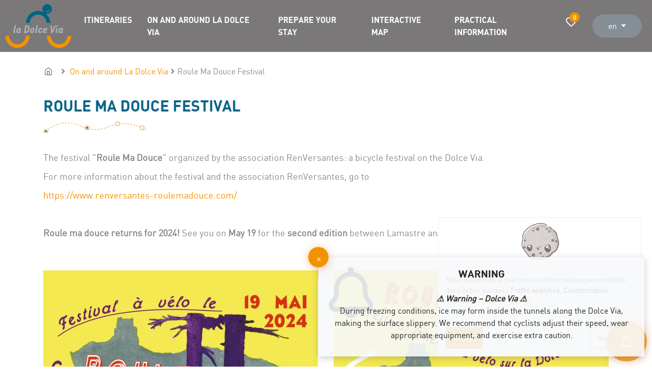

--- FILE ---
content_type: text/html; charset=utf-8
request_url: https://www.dolce-via.com/en/on-and-around-la-dolce/roule-ma-douce-festival/
body_size: 7005
content:









<!DOCTYPE html>
<html lang="fr">
    <head>
        
        <!-- Google Tag Manager -->
        <script type="opt-in" data-type="application/javascript" data-name="GoogleAnalytics">(function (w, d, s, l, i) {
            w[l] = w[l] || []; w[l].push({
                'gtm.start':
                new Date().getTime(), event: 'gtm.js'
            }); var f = d.getElementsByTagName(s)[0],
                j = d.createElement(s), dl = l != 'dataLayer' ? '&l=' + l : ''; j.async = true; j.src =
                'https://www.googletagmanager.com/gtm.js?id=' + i + dl; f.parentNode.insertBefore(j, f);
            })(window, document, 'script', 'dataLayer', 'GTM-KXGZXXZ');</script>
        <!-- End Google Tag Manager -->
        
        
            <meta name="viewport" content="width=device-width, initial-scale=1, shrink-to-fit=no">
            <meta http-equiv="Content-Type" content="text/html; charset=utf-8" />

            <title>Roule Ma Douce Festival</title>
            <meta name="description" content="Roule ma douce : an itinerant bicycle festival on the Dolce Via, between Le Cheylard and Saint-Agrève." />
            <meta name="keywords" content=""/>
            <meta http-equiv="Default-Style" content="default">

            <link rel="apple-touch-icon" sizes="180x180" href="/apple-touch-icon.png">
<link rel="icon" type="image/png" sizes="32x32" href="/favicon-32x32.png">
<link rel="icon" type="image/png" sizes="16x16" href="/favicon-16x16.png">
<link rel="manifest" href="/site.webmanifest">
<link rel="mask-icon" href="/safari-pinned-tab.svg" color="#5bbad5">
<meta name="msapplication-TileColor" content="#00aba9">
<meta name="msapplication-TileImage" content="/mstile-144x144.png">
<meta name="theme-color" content="#ffffff">

            
        

        


        
            <link href="https://static.dolce-via.com/css/theme.min.css" rel="stylesheet" type="text/css" />
        

        
        

    </head>
    <body id="id_content" class="None" data-controller="" data-action="">
        
        <!-- Google Tag Manager (noscript) -->
        <noscript><iframe src="https://www.googletagmanager.com/ns.html?id=GTM-KXGZXXZ" height="0" width="0"
                style="display:none;visibility:hidden"></iframe></noscript>
        <!-- End Google Tag Manager (noscript) -->
        
        <div id="wrap">
            

            
                




<header class="main-header fixed-top">

    <nav class="navbar navbar-expand-lg navbar-dark">
        
        <a class="navbar-brand logo" href="/">
            <img src="https://static.dolce-via.com/img/logo_dolce_via.svg" alt="Dolce Via">
        </a>
        
        <button class="navbar-toggler" type="button" data-toggle="collapse" data-target="#navbarSupportedContent" aria-controls="navbarSupportedContent" aria-expanded="false" aria-label="Toggle navigation">
          <span class="navbar-toggler-icon"></span>
        </button>

        <div class="collapse navbar-collapse navbar-light" id="navbarSupportedContent">
            <ul class="navbar-nav mr-auto">
                







    <li class="nav-item ">
        <a
            class="nav-link"
            data-hover="Itineraries"
            href="/en/itineraries/"
            
        >
            Itineraries
        </a>
        
            <ul>
                







    <li class="nav-item ">
        <a
            class="nav-link"
            data-hover="1/ La Voulte-sur-Rhône - Les Ollières-sur-Eyrieux"
            href="/en/itineraries/1-la-voulte-sur-rhone-les-ollieres-sur-eyrieux/"
            
        >
            1/ La Voulte-sur-Rhône - Les Ollières-sur-Eyrieux
        </a>
        
    </li>

    <li class="nav-item ">
        <a
            class="nav-link"
            data-hover="2/ Les Ollières-sur-Eyrieux - Pont de Chervil"
            href="/en/itineraries/2-les-ollieres-sur-eyrieux-pont-de-chervil/"
            
        >
            2/ Les Ollières-sur-Eyrieux - Pont de Chervil
        </a>
        
    </li>

    <li class="nav-item ">
        <a
            class="nav-link"
            data-hover="3/ Pont-de-Chervil / Le Cheylard"
            href="/en/itineraries/3-pont-de-chervil-le-cheylard/"
            
        >
            3/ Pont-de-Chervil / Le Cheylard
        </a>
        
    </li>

    <li class="nav-item ">
        <a
            class="nav-link"
            data-hover="4/ Le Cheylard - Saint-Martin-de-Valamas"
            href="/en/itineraries/4-le-cheylard-saint-martin-de-valamas/"
            
        >
            4/ Le Cheylard - Saint-Martin-de-Valamas
        </a>
        
    </li>

    <li class="nav-item ">
        <a
            class="nav-link"
            data-hover="5/ Saint-Martin-de-Valamas – Saint Agrève"
            href="/en/itineraries/5-saint-martin-de-valamas-saint-agreve/"
            
        >
            5/ Saint-Martin-de-Valamas – Saint Agrève
        </a>
        
    </li>

    <li class="nav-item ">
        <a
            class="nav-link"
            data-hover="6/ Le Cheylard - Les Nonières"
            href="/en/itineraries/6-le-cheylard-les-nonieres/"
            
        >
            6/ Le Cheylard - Les Nonières
        </a>
        
    </li>

    <li class="nav-item ">
        <a
            class="nav-link"
            data-hover="7/ Les Nonières - Lamastre"
            href="/en/itineraries/7-les-nonieres-lamastre/"
            
        >
            7/ Les Nonières - Lamastre
        </a>
        
    </li>


            </ul>
        
    </li>

    <li class="nav-item ">
        <a
            class="nav-link"
            data-hover="On and around La Dolce Via "
            href="/en/on-and-around-la-dolce/"
            
        >
            On and around La Dolce Via 
        </a>
        
            <ul>
                







    <li class="nav-item ">
        <a
            class="nav-link"
            data-hover="Sports &amp; Recreation"
            href="/en/on-and-around-la-dolce/sports-recreation/"
            
        >
            Sports &amp; Recreation
        </a>
        
    </li>

    <li class="nav-item ">
        <a
            class="nav-link"
            data-hover="Heritage &amp; Culture"
            href="/en/on-and-around-la-dolce/heritage-culture/"
            
        >
            Heritage &amp; Culture
        </a>
        
    </li>

    <li class="nav-item ">
        <a
            class="nav-link"
            data-hover="Local produce"
            href="/en/on-and-around-la-dolce/local-produce/"
            
        >
            Local produce
        </a>
        
    </li>

    <li class="nav-item ">
        <a
            class="nav-link"
            data-hover="handicraft"
            href="/en/on-and-around-la-dolce/handicraft/"
            
        >
            handicraft
        </a>
        
    </li>

    <li class="nav-item ">
        <a
            class="nav-link"
            data-hover="Géocaching"
            href="/en/on-and-around-la-dolce/geocahing/"
            
        >
            Géocaching
        </a>
        
    </li>

    <li class="nav-item ">
        <a
            class="nav-link"
            data-hover="Diary"
            href="/en/on-and-around-la-dolce/diary/"
            
        >
            Diary
        </a>
        
    </li>

    <li class="nav-item ">
        <a
            class="nav-link"
            data-hover="Villages with outstanding character"
            href="/en/on-and-around-la-dolce/villages-outstanding-character/"
            
        >
            Villages with outstanding character
        </a>
        
    </li>

    <li class="nav-item ">
        <a
            class="nav-link"
            data-hover="History of La Dolce Via"
            href="/en/on-and-around-la-dolce/history-la-dolce/"
            
        >
            History of La Dolce Via
        </a>
        
    </li>


            </ul>
        
    </li>

    <li class="nav-item ">
        <a
            class="nav-link"
            data-hover="Prepare your stay "
            href="/en/prepare-your-stay/"
            
        >
            Prepare your stay 
        </a>
        
            <ul>
                







    <li class="nav-item ">
        <a
            class="nav-link"
            data-hover="Where to sleep "
            href="/en/prepare-your-stay/where-sleep/"
            
        >
            Where to sleep 
        </a>
        
    </li>

    <li class="nav-item ">
        <a
            class="nav-link"
            data-hover="Where to eat "
            href="/en/prepare-your-stay/where-eat/"
            
        >
            Where to eat 
        </a>
        
    </li>

    <li class="nav-item ">
        <a
            class="nav-link"
            data-hover="Bike hire"
            href="/en/prepare-your-stay/bike-hire/"
            
        >
            Bike hire
        </a>
        
    </li>

    <li class="nav-item ">
        <a
            class="nav-link"
            data-hover="Holidays ideas "
            href="/en/prepare-your-stay/holidays-ideas/"
            
        >
            Holidays ideas 
        </a>
        
    </li>

    <li class="nav-item ">
        <a
            class="nav-link"
            data-hover="Turnkey holidays"
            href="/en/prepare-your-stay/turnkey-holidays/"
            
        >
            Turnkey holidays
        </a>
        
    </li>

    <li class="nav-item ">
        <a
            class="nav-link"
            data-hover="Family Outings"
            href="/en/prepare-your-stay/family-outings/"
            
        >
            Family Outings
        </a>
        
    </li>

    <li class="nav-item ">
        <a
            class="nav-link"
            data-hover="Travelling safely"
            href="/en/prepare-your-stay/travelling-safely/"
            
        >
            Travelling safely
        </a>
        
    </li>


            </ul>
        
    </li>

    <li class="nav-item ">
        <a
            class="nav-link"
            data-hover="Interactive map"
            href="https://carte.dolce-via.com/"
            target="_blank"
        >
            Interactive map
        </a>
        
    </li>

    <li class="nav-item ">
        <a
            class="nav-link"
            data-hover="Practical information"
            href="/en/practical-information/"
            
        >
            Practical information
        </a>
        
            <ul>
                







    <li class="nav-item ">
        <a
            class="nav-link"
            data-hover="How to get here ?"
            href="/en/practical-information/how-get-here/"
            
        >
            How to get here ?
        </a>
        
    </li>

    <li class="nav-item ">
        <a
            class="nav-link"
            data-hover="Transports"
            href="/en/practical-information/transports/"
            
        >
            Transports
        </a>
        
    </li>

    <li class="nav-item ">
        <a
            class="nav-link"
            data-hover="Bike Shops and Repair Services"
            href="/en/practical-information/bike-shops-and-repair-services/"
            
        >
            Bike Shops and Repair Services
        </a>
        
    </li>

    <li class="nav-item ">
        <a
            class="nav-link"
            data-hover="Recharge your electric bike"
            href="/en/practical-information/recharge-your-electric-bike/"
            
        >
            Recharge your electric bike
        </a>
        
    </li>

    <li class="nav-item ">
        <a
            class="nav-link"
            data-hover="Accueil Vélo (Cyclists Welcome)"
            href="/en/practical-information/accueil-velo-cyclists-welcome/"
            
        >
            Accueil Vélo (Cyclists Welcome)
        </a>
        
    </li>

    <li class="nav-item ">
        <a
            class="nav-link"
            data-hover="Brochures &amp; Maps "
            href="/en/practical-information/brochures-maps/"
            
        >
            Brochures &amp; Maps 
        </a>
        
    </li>

    <li class="nav-item ">
        <a
            class="nav-link"
            data-hover="Contact"
            href="/en/practical-information/contact/"
            
        >
            Contact
        </a>
        
    </li>

    <li class="nav-item ">
        <a
            class="nav-link"
            data-hover="FAQ"
            href="/en/practical-information/faq/"
            
        >
            FAQ
        </a>
        
    </li>


            </ul>
        
    </li>


            </ul>
            <ul class="my-2 my-lg-0 list-inline navbar-nav">
                <li class="wishlist list-inline-item nav-item">
                    <a href="/en/wishlist/" id="id_wishlist_button" class="force-tooltip nav-link" data-toggle="tooltip" data-placement="bottom" title="My travel notebook"  data-wishlist-button>
                        <i class="far fa-heart"></i>
                        <span class="global-wishlist-count" data-wishlist-counter>0</span>
                    </a>
                </li>
                <li class="language list-inline-item nav-item">
                    
                        




    <div class="dropdown">
        <button class="btn btn-secondary dropdown-toggle" type="button" id="dropdownMenuButton" data-toggle="dropdown" aria-haspopup="true" aria-expanded="false">
            en
        </button>
        <div class="dropdown-menu" aria-labelledby="dropdownMenuButton">
            
                
                        <a href="/fr/autour-de-la-dolce-via/festival-roule-ma-douce/" class="dropdown-item">
                            <img src="https://static.dolce-via.com/img/flags/fr.png" alt="français flag" width="24" />&nbsp;&nbsp;Français
                        </a>
                
            
                
            
        </div>
    </div>



                    
                </li>
            </ul>
            <ul class="navbar-nav">
                <div id="widget-panier"></div>
            </ul>
        </div>
        </nav>
</header>

            

            
    <div class="cms__intro">
        <div class="container">
            <div class="row">
                
                    <div class="col-12">
                        <ol class="breadcrumb">
                            

    
        <li class="breadcrumb-item">
            <a href="/en/">Home</a>
        </li>
    


    
        <li class="breadcrumb-item">
            <a href="/en/on-and-around-la-dolce/">On and around La Dolce Via </a>
        </li>
    


    
        <li class="breadcrumb-item active">Roule Ma Douce Festival</li>
    

                        </ol>
                    </div>
                
                <div class="col-md-12">
                    
                        <h1 class="h1"  >
                            <span>Roule Ma Douce Festival</span>
                        </h1>
                    

                    
                        <div class="intro__text">
                            <p>The festival "<strong>Roule Ma Douce</strong>" organized by the association RenVersantes: a bicycle festival on the Dolce Via. </p>

<p>For more information about the festival and the association RenVersantes, go to </p>

<p><a href="https://www.renversantes-roulemadouce.com/" target="_blank">https://www.renversantes-roulemadouce.com/</a></p>

<p> </p>

<p><strong>Roule ma douce returns for 2024!</strong> See you on <strong>May 19</strong> for the <strong>second edition</strong> between Lamastre and Saint-Martin-de-Valamas.</p>

                        </div>
                    
                </div>
            </div>
        </div>
    </div>
    <div class="container">
        
    






    <div class="row multicolumn multicolumn-2 ">
        
            

<div class="col-xs-12
            col-sm-6
            col-md-6
            col-lg-6">
    
    
        	




<div class="img-thumbnail-wrapper "><img
                class="img-responsive"
                alt=""
                src="https://media.dolce-via.com/filer_public_thumbnails/filer_public/8d/92/8d921aee-08d5-48bb-a294-09b57668a7f3/affichermd2compresse.jpg__768x1152_q85_subsampling-2.jpg"
                srcset="
                    https://media.dolce-via.com/filer_public_thumbnails/filer_public/8d/92/8d921aee-08d5-48bb-a294-09b57668a7f3/affichermd2compresse.jpg__588x882_q85_subsampling-2.jpg 588w,
                    https://media.dolce-via.com/filer_public_thumbnails/filer_public/8d/92/8d921aee-08d5-48bb-a294-09b57668a7f3/affichermd2compresse.jpg__486x729_q85_subsampling-2.jpg 486w,
                    https://media.dolce-via.com/filer_public_thumbnails/filer_public/8d/92/8d921aee-08d5-48bb-a294-09b57668a7f3/affichermd2compresse.jpg__384x576_q85_subsampling-2.jpg 384w,
                    https://media.dolce-via.com/filer_public_thumbnails/filer_public/8d/92/8d921aee-08d5-48bb-a294-09b57668a7f3/affichermd2compresse.jpg__768x1152_q85_subsampling-2.jpg 768w,
                    https://media.dolce-via.com/filer_public_thumbnails/filer_public/8d/92/8d921aee-08d5-48bb-a294-09b57668a7f3/affichermd2compresse.jpg__480x720_q85_subsampling-2.jpg 480w"
                sizes="
                    (min-width: 1200px) 588px,
                    (min-width: 992px) 486px,
                    (min-width: 768px) 384px,
                    100vw"
                
            /></div>

    
    
</div>

        
            

<div class="col-xs-12
            col-sm-6
            col-md-6
            col-lg-6">
    
    
        	




<div class="img-thumbnail-wrapper "><img
                class="img-responsive"
                alt=""
                src="https://media.dolce-via.com/filer_public_thumbnails/filer_public/1e/5c/1e5c8344-96f5-4d5b-b8a2-2aaf656ea8e4/flyerrmd2-min.jpg__768x1083_q85_subsampling-2.jpg"
                srcset="
                    https://media.dolce-via.com/filer_public_thumbnails/filer_public/1e/5c/1e5c8344-96f5-4d5b-b8a2-2aaf656ea8e4/flyerrmd2-min.jpg__588x829_q85_subsampling-2.jpg 588w,
                    https://media.dolce-via.com/filer_public_thumbnails/filer_public/1e/5c/1e5c8344-96f5-4d5b-b8a2-2aaf656ea8e4/flyerrmd2-min.jpg__486x685_q85_subsampling-2.jpg 486w,
                    https://media.dolce-via.com/filer_public_thumbnails/filer_public/1e/5c/1e5c8344-96f5-4d5b-b8a2-2aaf656ea8e4/flyerrmd2-min.jpg__384x541_q85_subsampling-2.jpg 384w,
                    https://media.dolce-via.com/filer_public_thumbnails/filer_public/1e/5c/1e5c8344-96f5-4d5b-b8a2-2aaf656ea8e4/flyerrmd2-min.jpg__768x1083_q85_subsampling-2.jpg 768w,
                    https://media.dolce-via.com/filer_public_thumbnails/filer_public/1e/5c/1e5c8344-96f5-4d5b-b8a2-2aaf656ea8e4/flyerrmd2-min.jpg__480x677_q85_subsampling-2.jpg 480w"
                sizes="
                    (min-width: 1200px) 588px,
                    (min-width: 992px) 486px,
                    (min-width: 768px) 384px,
                    100vw"
                
            /></div>

    
    
</div>

        
    </div>

<div class="column-spacer column-spacer-md"></div>







    <div class="row multicolumn multicolumn-2 ">
        
            

<div class="col-xs-12
            col-sm-6
            col-md-6
            col-lg-6">
    
    
        	




<div class="img-thumbnail-wrapper "><img
                class="img-responsive"
                alt=""
                src="https://media.dolce-via.com/filer_public_thumbnails/filer_public/c0/4d/c04d2085-a48c-46a2-8cfc-76abf486ae4d/z2022-06-05-roule_ma_douce.jpg__768x1086_q85_subsampling-2.jpg"
                srcset="
                    https://media.dolce-via.com/filer_public_thumbnails/filer_public/c0/4d/c04d2085-a48c-46a2-8cfc-76abf486ae4d/z2022-06-05-roule_ma_douce.jpg__588x832_q85_subsampling-2.jpg 588w,
                    https://media.dolce-via.com/filer_public_thumbnails/filer_public/c0/4d/c04d2085-a48c-46a2-8cfc-76abf486ae4d/z2022-06-05-roule_ma_douce.jpg__486x687_q85_subsampling-2.jpg 486w,
                    https://media.dolce-via.com/filer_public_thumbnails/filer_public/c0/4d/c04d2085-a48c-46a2-8cfc-76abf486ae4d/z2022-06-05-roule_ma_douce.jpg__384x543_q85_subsampling-2.jpg 384w,
                    https://media.dolce-via.com/filer_public_thumbnails/filer_public/c0/4d/c04d2085-a48c-46a2-8cfc-76abf486ae4d/z2022-06-05-roule_ma_douce.jpg__768x1086_q85_subsampling-2.jpg 768w,
                    https://media.dolce-via.com/filer_public_thumbnails/filer_public/c0/4d/c04d2085-a48c-46a2-8cfc-76abf486ae4d/z2022-06-05-roule_ma_douce.jpg__480x679_q85_subsampling-2.jpg 480w"
                sizes="
                    (min-width: 1200px) 588px,
                    (min-width: 992px) 486px,
                    (min-width: 768px) 384px,
                    100vw"
                
            /></div>

    
        	




<div class="img-thumbnail-wrapper "><img
                class="img-responsive"
                alt=""
                src="https://media.dolce-via.com/filer_public_thumbnails/filer_public/20/cf/20cf82bb-2c6a-401b-b580-ab2d9b3c37f8/le_cheylard_1.jpg__768x576_q85_subsampling-2.jpg"
                srcset="
                    https://media.dolce-via.com/filer_public_thumbnails/filer_public/20/cf/20cf82bb-2c6a-401b-b580-ab2d9b3c37f8/le_cheylard_1.jpg__588x441_q85_subsampling-2.jpg 588w,
                    https://media.dolce-via.com/filer_public_thumbnails/filer_public/20/cf/20cf82bb-2c6a-401b-b580-ab2d9b3c37f8/le_cheylard_1.jpg__486x365_q85_subsampling-2.jpg 486w,
                    https://media.dolce-via.com/filer_public_thumbnails/filer_public/20/cf/20cf82bb-2c6a-401b-b580-ab2d9b3c37f8/le_cheylard_1.jpg__384x288_q85_subsampling-2.jpg 384w,
                    https://media.dolce-via.com/filer_public_thumbnails/filer_public/20/cf/20cf82bb-2c6a-401b-b580-ab2d9b3c37f8/le_cheylard_1.jpg__768x576_q85_subsampling-2.jpg 768w,
                    https://media.dolce-via.com/filer_public_thumbnails/filer_public/20/cf/20cf82bb-2c6a-401b-b580-ab2d9b3c37f8/le_cheylard_1.jpg__480x360_q85_subsampling-2.jpg 480w"
                sizes="
                    (min-width: 1200px) 588px,
                    (min-width: 992px) 486px,
                    (min-width: 768px) 384px,
                    100vw"
                
            /></div>

    
    
</div>

        
            

<div class="col-xs-12
            col-sm-6
            col-md-6
            col-lg-6">
    
    
        	<h2>Back to the 1st edition</h2>

<p> </p>

<p><strong>June 5th, 2022,</strong> the association <strong>RenVersantes</strong> proposes its <strong>1st edition</strong> of the <strong>festival Roule ma douce</strong> : a cycling festival on the Dolce Via, between Le Cheylard and Saint-Agrève : 25 km of soft way through the Haute vallée de l'Eyrieux.</p>

<p> </p>

<p>Slow down the pace, savor the soft mobility in a breathtaking landscape,</p>

<p>Let yourself be surprised by the cultural and artistic activities encountered during the trip,</p>

<p>Roule ma douce is an opportunity to (re)discover the heritage and the landscape of the Eyrieux valley</p>

<p>in a festive spirit and respectful of the environment. </p>

<p> </p>





<div class="img-thumbnail-wrapper "><img
                class="img-responsive"
                alt=""
                src="https://media.dolce-via.com/filer_public_thumbnails/filer_public/39/d6/39d669c1-3588-42f7-b88a-7d672ef4e93a/roule_ma_douce_a6_flyer_page-0002.jpg__621x875_q85_subsampling-2.jpg"
                srcset="
                    https://media.dolce-via.com/filer_public_thumbnails/filer_public/39/d6/39d669c1-3588-42f7-b88a-7d672ef4e93a/roule_ma_douce_a6_flyer_page-0002.jpg__588x829_q85_subsampling-2.jpg 588w,
                    https://media.dolce-via.com/filer_public_thumbnails/filer_public/39/d6/39d669c1-3588-42f7-b88a-7d672ef4e93a/roule_ma_douce_a6_flyer_page-0002.jpg__486x685_q85_subsampling-2.jpg 486w,
                    https://media.dolce-via.com/filer_public_thumbnails/filer_public/39/d6/39d669c1-3588-42f7-b88a-7d672ef4e93a/roule_ma_douce_a6_flyer_page-0002.jpg__384x541_q85_subsampling-2.jpg 384w,
                    https://media.dolce-via.com/filer_public_thumbnails/filer_public/39/d6/39d669c1-3588-42f7-b88a-7d672ef4e93a/roule_ma_douce_a6_flyer_page-0002.jpg__621x875_q85_subsampling-2.jpg 768w,
                    https://media.dolce-via.com/filer_public_thumbnails/filer_public/39/d6/39d669c1-3588-42f7-b88a-7d672ef4e93a/roule_ma_douce_a6_flyer_page-0002.jpg__480x676_q85_subsampling-2.jpg 480w"
                sizes="
                    (min-width: 1200px) 588px,
                    (min-width: 992px) 486px,
                    (min-width: 768px) 384px,
                    100vw"
                
            /></div>


<p> </p>

    
    
</div>

        
    </div>


    




<div class="social-share">
    Share this page
    

<div class="social-share-buttons">
    
        <a title="Share on Facebook"
           href="https://www.facebook.com/sharer/sharer.php?u=https%3A//www.dolce-via.com/en/on-and-around-la-dolce/roule-ma-douce-festival/"
           onclick="javascript:window.open(this.href, '', 'menubar=no,toolbar=no,resizable=yes,scrollbars=no,width=600,height=400');return false;"
           rel="nofollow"
           class="social-share-button facebook-share-button">
            <i class="fab fa-facebook"></i>
        </a>
    

    
        
        <a target="_blank"
           title="Share on Twitter"
           href="https://twitter.com/intent/tweet?text=Dolce%20Via%20&amp;url=https%3A//www.dolce-via.com/en/on-and-around-la-dolce/roule-ma-douce-festival/"
           rel="nofollow"
           onclick="javascript:window.open(this.href, '', 'menubar=no,toolbar=no,resizable=yes,scrollbars=yes,width=550,height=420');return false;"
           class="social-share-button twitter-share-button">
            <i class="fab fa-twitter"></i>
        </a>
    

    
        <a target="_blank"
           title="Share on Google+"
           href="https://plus.google.com/share?url=https%3A//www.dolce-via.com/en/on-and-around-la-dolce/roule-ma-douce-festival/&amp;hl=en"
           rel="nofollow"
           onclick="javascript:window.open(this.href, '', 'menubar=no,toolbar=no,resizable=yes,scrollbars=yes,height=600,width=600');return false;"
           class="social-share-button googleplus-share-button">
            <i class="fab fa-google-plus"></i>
        </a>
    

    
        
        <a target="_blank"
           title="Share on LinkedIn"
           href="https://www.linkedin.com/shareArticle?mini=true&amp;url=https%3A//www.dolce-via.com/en/on-and-around-la-dolce/roule-ma-douce-festival/&amp;title=&amp;source=website"
           rel="nofollow"
           onclick="javascript:window.open(this.href, '', 'menubar=no,toolbar=no,resizable=yes,scrollbars=yes,height=320,width=600');return false;"
           class="social-share-button linkedin-share-button">
            <i class="fab fa-linkedin"></i>
        </a>
    

    
        
        <a title="Share by email"
           href="mailto:?subject=Dolce%20Via&amp;body=https%3A//www.dolce-via.com/en/on-and-around-la-dolce/roule-ma-douce-festival/"
           rel="nofollow"
           class="social-share-button email-share-button">
            <i class="fas fa-envelope"></i>
        </a>
    
</div>

</div>


    </div>


            
                


    
        <button type="button" data-alert-button data-target="#alert_popup" class="alert__dolcevia__icon "><i class="far fa-bell"></i></button>

        <div id="alert_popup" tabindex="-1">
            <div class="alert__dolcevia">
                <i class="far fa-bell"></i>
                <button type="button" data-close aria-label="Close">
                    <span aria-hidden="true">&times;</span>
                </button>
                
                
                    <h2 style="text-align: center;">WARNING</h2>

<p style="text-align: center;"><strong><em>⚠️ Warning – Dolce Via ⚠️</em></strong><br>
During freezing conditions, ice may form inside the tunnels along the Dolce Via, making the surface slippery. We recommend that cyclists adjust their speed, wear appropriate equipment, and exercise extra caution.</p>

                
            </div>
        </div>
    


            


            <div id="push"></div>
        </div>

        <div id="footer" class="footer__section">
            
                






<div class="container partnership">

    <div class="row text-center">
        <div class="col-12">
            <img src="https://static.dolce-via.com/img/logo_dolce_via.svg" alt="Dolce via" width="130">
            <div class="column-spacer column-spacer-md"></div>
<h3 style="text-align: center;">Offices de Tourisme partenaires</h3>

        </div>
        <div class="col-12">
            <ul class="list-inline tourist__office">
                <li class="list-inline-item"><a href="https://www.pays-lamastre-tourisme.com/fr/" title="Open Pays de Lamastre tourist office website" target="_blank" rel="nofollow"><i class="iblock lamastre" title="Office de tourisme du Pays de Lamastre"></i></a></li>
                <li class="list-inline-item"><a href="https://www.ardeche-buissonniere.fr/" title="Open Ardèche Buissonière tourist office website" target="_blank" rel="nofollow"><i class="iblock privas" title="Office de tourisme Privas Centre Ardèche − Cœur d'Ardèche"></i></a></li>
                <li class="list-inline-item"><a href="https://www.ardeche-hautes-vallees.fr/" title="Open Val’Eyrieux tourist office website" target="_blank" rel="nofollow"><i class="iblock val" title="Office de Tourisme Ardèche Hautes Vallées"></i></a></li>
            </ul>
        </div>

        






    <div class="row multicolumn multicolumn-2 ">
        
            

<div class="col-xs-12
            col-sm-12
            col-md-12
            col-lg-12">
    
    
        	<p style="text-align: center;">Itinéraire aménagé par les Communautés de communes</p>

<p style="text-align: center;">Val Eyrieux, du Pays de Lamastre et la CAPCA avec le soutien de :</p>

    
    
</div>

        
            

<div class="col-xs-12
            col-sm-12
            col-md-12
            col-lg-12">
    
    
        	




<div class="img-thumbnail-wrapper img-align-center"><img
                class="img-responsive"
                alt=""
                src="https://media.dolce-via.com/filer_public_thumbnails/filer_public/90/39/9039df41-eb25-4e8e-9f80-99f3a73afbc4/banniere_partenaires.png__768x141_q85_crop_subsampling-2_upscale.png"
                srcset="
                    https://media.dolce-via.com/filer_public_thumbnails/filer_public/90/39/9039df41-eb25-4e8e-9f80-99f3a73afbc4/banniere_partenaires.png__1176x216_q85_crop_subsampling-2_upscale.png 1176w,
                    https://media.dolce-via.com/filer_public_thumbnails/filer_public/90/39/9039df41-eb25-4e8e-9f80-99f3a73afbc4/banniere_partenaires.png__972x178_q85_crop_subsampling-2_upscale.png 972w,
                    https://media.dolce-via.com/filer_public_thumbnails/filer_public/90/39/9039df41-eb25-4e8e-9f80-99f3a73afbc4/banniere_partenaires.png__768x141_q85_crop_subsampling-2_upscale.png 768w,
                    https://media.dolce-via.com/filer_public_thumbnails/filer_public/90/39/9039df41-eb25-4e8e-9f80-99f3a73afbc4/banniere_partenaires.png__768x141_q85_crop_subsampling-2_upscale.png 768w,
                    https://media.dolce-via.com/filer_public_thumbnails/filer_public/90/39/9039df41-eb25-4e8e-9f80-99f3a73afbc4/banniere_partenaires.png__480x88_q85_crop_subsampling-2_upscale.png 480w"
                sizes="
                    (min-width: 1200px) 1176px,
                    (min-width: 992px) 972px,
                    (min-width: 768px) 768px,
                    100vw"
                
            /></div>

    
    
</div>

        
    </div>


    </div>
</div>
<div class="footer__bottom">
    <div class="container">
        <div class="row">
            <div class="col-sm-6 col-md-4">
                <h4>
                    Practical informations
                </h4>
                <ul class="list-unstyled">
                    <li><a href="/en/practical-information/brochures-maps/"><i class="iblock download"></i>Brochures &amp; Maps </a></li>
                    <li><a href="/en/professional-press-area/"><i class="iblock file-text"></i>Professional/press area</a></li>
                    <li><a href="/en/practical-information/contact/"><i class="iblock mail"></i>Contact</a></li>
                </ul>
            </div>

            <div class="col-sm-6 col-md-3">
                <h4>
                    Follow us
                </h4>
                <div class="social__link">
                    <a href="https://www.facebook.com/LaDolceViaArdeche/" rel="nofollow" target="_blank" title="Visit our Facebook page"><i class="fab fa-facebook"></i>Facebook</a>
                    <a href="https://www.instagram.com/ladolcevia_ardeche/" rel="nofollow" target="_blank" title="Visit our instagram page"><i class="fab fa-instagram"></i>Instagram</a>
                    <a href="https://www.youtube.com/channel/UCbc9T8M1M3GfMtRjI8SqDiQ" rel="nofollow" target="_blank" title="Visit our youtube page"><i class="fab fa-youtube"></i>Youtube</a>
                </div>
            </div>
             <div class="col-md-5">
                <h4>Subscribe to our newsletter</h4>
                
<a href="http://f.info.dolce-via.com/f/lp/inscription-newsletter/rsov4h2d" target="_blank" class="btn btn-primary">Subscribe</a>
<div class="column-spacer column-spacer-sm"></div>

                <div class="tripadvisor">
                  <class="TA_certificateOfExcellence"><ul id="yoDqquF" class="TA_links VFv5ZlDI list-unstyled"><li id="Wh6F3mGTf" class="AM0ANeWN5G8j"><a target="_blank" href="https://www.tripadvisor.fr/Attraction_Review-g3772638-d8587489-Reviews-La_Dolce_via-Les_Ollieres_sur_Eyrieux_Ardeche_Auvergne_Rhone_Alpes.html"><img src="https://www.tripadvisor.fr/img/cdsi/img2/awards/CoE2017_WidgetAsset-14348-2.png" alt="TripAdvisor" class="widCOEImg" id="CDSWIDCOELOGO"/></a></li></ul></div><script async src="https://www.jscache.com/wejs?wtype=certificateOfExcellence&amp;uniq=319&amp;locationId=8587489&amp;lang=fr&amp;year=2019&amp;display_version=2" data-loadtrk onload="this.loadtrk=true"></script>
                </div>
            </div>
        </div>
        
        <div class="legal-notices">
            <div class="col-12 text-center">
                <ul class="list-inline">
                    <li class="list-inline-item"><a href="/en/legal-notice/"  rel="nofollow">Legal notices</a></li>
                    <li class="list-inline-item"><a href="#" data-cookies-management>Cookies management</a></li>
                    <li class="list-inline-item"><a href="/en/legal-notice/credits/"  rel="nofollow">Credits</a></li>
                    <li class="list-inline-item"><a href="/en/sitemap/" >Sitemap</a></li>
                    <li class="list-inline-item"> <a href="http://kapt.mobi" class=" kapt-logo" target="_blank">Made in France by&nbsp;<img id="id_logo_kapt" src="https://static.dolce-via.com/img/logo_kapt_white.png" alt="Logo de la société Kapt" width="39" height="13" /></a></li>
                </ul>
            </div>
        </div>
    </div>
</div>


            
        </div>

        
        

        


        <script type="text/javascript">
            window.DJANGO_JS_CSRF = true;
            window.DJANGO_JS_INIT = true;
            window.DJANGO_JS_URLS = {"wishlist-remove": "/en/wishlist/remove/<content_type_id>/<object_id>/", "wishlist:wishlist-emailto": "/en/wishlist/emailto/wid/<identifier>/", "wishlist-add": "/en/wishlist/add/<content_type_id>/<object_id>/", "wishlist:default-wishlist-emailto": "/en/wishlist/emailto/", "wishlist-empty": "/en/wishlist/empty/"};
            window.DJANGO_JS_CONTEXT = {"LANGUAGES": [["fr", "Fran\u00e7ais"], ["en", "English"], ["nl", "Dutch"]], "False": false, "user": {"is_authenticated": false}, "LANGUAGE_CODE": "fr", "True": true, "STATIC_URL": "https://static.dolce-via.com/", "MEDIA_URL": "https://media.dolce-via.com/"};
        </script>

        
            <script src="https://static.dolce-via.com/jsi18n/en/djangojs.js"></script>
        
        <script type="text/javascript" src="https://static.dolce-via.com/js/common.min.js"></script>
        <script type="text/javascript" src="https://static.dolce-via.com/js/bundle.min.js"></script>
        <script defer type="text/javascript" src="/en/cookie-optin/config.js"></script>

        
            <script type="text/javascript" src="https://gadget.open-system.fr/widgets-libs/rel/noyau-1.0.min.js"></script>
            <script type="text/javascript" >
            
            (function() {
                var widgetPanier = AllianceReseaux.Widget.Instance("Panier", {
                idPanier: "4DHj4OA",
                idIntegration: 1682,
                langue: "uk"
                });
                widgetPanier.Initialise();
            })();
            </script>
        
        


        
        
    </body>
</html>


--- FILE ---
content_type: text/plain
request_url: https://www.google-analytics.com/j/collect?v=1&_v=j102&aip=1&a=2137456289&t=pageview&_s=1&dl=https%3A%2F%2Fwww.dolce-via.com%2Fen%2Fon-and-around-la-dolce%2Froule-ma-douce-festival%2F&ul=en-us%40posix&dt=Roule%20Ma%20Douce%20Festival&sr=1280x720&vp=1280x720&_u=YEBAAUABAAAAACAAo~&jid=968699395&gjid=862267883&cid=1647802231.1769039314&tid=UA-117341761-1&_gid=1302854385.1769039314&_r=1&_slc=1&gtm=45He61k2n81KXGZXXZv830132067za200zd830132067&gcd=13l3l3l3l1l1&dma=0&tag_exp=103116026~103200004~104527906~104528501~104684208~104684211~105391252~115938466~115938469~117041587~117099528&z=1725391855
body_size: -450
content:
2,cG-F7NQRKWLWF

--- FILE ---
content_type: image/svg+xml
request_url: https://static.dolce-via.com/img/logo_dolce_via.svg
body_size: 805
content:
<svg width="276" height="182" viewBox="0 0 276 182" xmlns="http://www.w3.org/2000/svg"><g fill-rule="nonzero" fill="none"><path d="M39.1 89.2l6.4-2.5-4.8 27.2c-.3 1.5.1 2.4 1 2.4.4 0 .7-.1 1.1-.3l-.5 2.9c-1.4.7-2.8 1.1-4.2 1.1-2.7 0-4.2-1.9-3.7-4.6l4.7-26.2zM59.4 105.6c-.5-1-1.4-1.5-2.5-1.5-2.3 0-3.4 1.8-4 5.2-.7 3.3-.3 5.2 2 5.2 1.2 0 2.4-.6 3.3-1.5l1.2-7.4zm7-7.1L63.7 114c-.3 2 .1 2.4 1 2.4.4 0 .7-.1 1.1-.3l-.5 2.9c-1.4.7-2.8 1.1-4.1 1.1-1.5 0-2.6-.6-3.2-1.6-1.5 1-3.1 1.6-4.9 1.6-5.4 0-7.4-3.9-6.2-10.8 1.2-6.9 4.6-10.8 9.9-10.8 1.9 0 3.5.7 4.6 2l5-2zM85.6 113.7h1.2c5 0 7.5-2.5 8.9-9.6 1.4-7.1-.3-9.6-5.2-9.6H89l-3.4 19.2zm-1.7-25h7.7c10.1 0 11.8 6.9 10.3 15.4s-5.7 15.4-15.8 15.4h-7.7l5.5-30.8zM110.1 109.2c-.7 3.4-.1 5.1 2.3 5.1s3.6-1.7 4.3-5.1c.7-3.4.1-5.1-2.3-5.1-2.3 0-3.7 1.7-4.3 5.1m1.3 10.8c-6 0-8.6-3.6-7.3-10.8 1.3-7.2 5.1-10.8 11.1-10.8s8.6 3.6 7.3 10.8c-1.2 7.2-5.1 10.8-11.1 10.8M130.7 89.2l6.4-2.5-4.8 27.2c-.3 1.5.1 2.4 1 2.4.4 0 .7-.1 1.1-.3l-.5 2.9c-1.4.7-2.8 1.1-4.2 1.1-2.7 0-4.2-1.9-3.7-4.6l4.7-26.2zM145.7 120c-5.7 0-8.8-3.6-7.5-10.8 1.4-7.6 6.1-10.8 11.1-10.8 5.7 0 7.3 3.9 5.5 8.3h-5.2c.7-1.4.4-2.6-1.2-2.6-2.1 0-3.5 1.4-4.2 5.3-.6 3.4.3 5 3.1 5 2.5 0 4.2-.7 6.8-2.1l-1 5.7c-2 .9-4.1 2-7.4 2M167.7 106.9c2 0 2.6-.8 2.7-1.6.2-.9-.5-1.7-2-1.7s-3.4.6-4.5 2.9c1 .2 2.3.4 3.8.4m-1.2 8c2.5 0 4.6-.7 7.1-2.1l-.9 5.2c-2.3 1-4.5 1.9-7.6 1.9-6.1 0-8.9-3.7-7.7-10.8 1.2-7.1 6-10.8 11.3-10.8 5.3 0 7.6 3.2 7.1 6.5-.6 3.3-3.3 6.4-8.9 6.4-1.7 0-3.1-.4-4.2-.7-.3 3.7 1.7 4.4 3.8 4.4M191.4 119.5l-2.3-30.8h6l1.4 21.8 9.2-21.8h6.3l-13.1 30.8zM220.8 88.7l-1.1 6h-6l1-6h6.1zm-8.1 11.7l6.4-2.5-2.8 16c-.3 1.5.1 2.4 1 2.4.4 0 .7-.1 1.1-.3l-.5 2.9c-1.4.7-2.8 1.1-4.2 1.1-2.7 0-4.2-2-3.7-4.6l2.7-15zM234.8 105.6c-.5-1-1.4-1.5-2.6-1.5-2.3 0-3.4 1.8-4.1 5.2-.7 3.3-.3 5.2 2.1 5.2 1.2 0 2.5-.6 3.3-1.5l1.3-7.4zm7.2-7.1l-2.7 15.5c-.3 2 0 2.4 1 2.4.4 0 .7-.1 1.1-.3l-.5 2.9c-1.4.7-2.8 1.1-4.2 1.1-1.5 0-2.7-.6-3.2-1.6-1.5 1-3.2 1.6-5 1.6-5.4 0-7.5-3.9-6.3-10.8 1.2-6.9 4.7-10.8 10.1-10.8 2 0 3.5.7 4.7 2l5-2z" fill="#A8B2B4"/><path d="M260.3 131.6c-.5 19.1-16.1 34.4-35.3 34.4-19 0-34.6-15.3-35.1-34.4h-15.5c.6 27.2 23.3 49.7 50.6 49.7s50.1-22.5 50.6-49.7h-15.3zM51.4 166c-19 0-34.6-15.3-35.1-34.4H.8c.6 27.2 23.3 49.7 50.6 49.7s50.1-22.5 50.6-49.7H86.7c-.5 19.1-16.1 34.4-35.3 34.4z" fill="#F29400"/><path d="M169 26.5l2.7-.6c.8 3.3 4.1 5.4 7.5 4.7 3.4-.7 5.5-4 4.9-7.4l2.7-.6c.9 4.8-2.2 9.6-7.1 10.6-4.8 1.2-9.6-1.9-10.7-6.7m26.4-6.2c0-11.1-9-20.1-20.1-20.1-11.1 0-20.1 9-20.1 20.1 0 5.2 2 9.9 5.2 13.4-6.8-3.5-14.5-5.5-22.6-5.5-27.3 0-50.1 22.5-50.6 49.7h15.3c.5-19.1 16.1-34.4 35.3-34.4 19 0 34.6 15.3 35.1 34.4h15.5c-.3-15.4-7.8-29.3-19.2-38.5 1.9.6 4 .9 6.1.9 11.1 0 20.1-9 20.1-20" fill="#006584"/></g></svg>

--- FILE ---
content_type: text/javascript
request_url: https://static.dolce-via.com/js/bundle.min.js
body_size: 9876
content:
!function e(t,n,r){function s(o,u){if(!n[o]){if(!t[o]){var a="function"==typeof require&&require;if(!u&&a)return a(o,!0);if(i)return i(o,!0);var f=new Error("Cannot find module '"+o+"'");throw f.code="MODULE_NOT_FOUND",f}var l=n[o]={exports:{}};t[o][0].call(l.exports,function(e){var n=t[o][1][e];return s(n||e)},l,l.exports,e,t,n,r)}return n[o].exports}for(var i="function"==typeof require&&require,o=0;o<r.length;o++)s(r[o]);return s}({1:[function(require,module,exports){!function(factory){var registeredInModuleLoader=!1;if("function"==typeof define&&define.amd&&(define(factory),registeredInModuleLoader=!0),"object"==typeof exports&&(module.exports=factory(),registeredInModuleLoader=!0),!registeredInModuleLoader){var OldCookies=window.Cookies,api=window.Cookies=factory();api.noConflict=function(){return window.Cookies=OldCookies,api}}}(function(){function extend(){for(var i=0,result={};i<arguments.length;i++){var attributes=arguments[i];for(var key in attributes)result[key]=attributes[key]}return result}return function init(converter){function api(key,value,attributes){var result;if("undefined"!=typeof document){if(arguments.length>1){if("number"==typeof(attributes=extend({path:"/"},api.defaults,attributes)).expires){var expires=new Date;expires.setMilliseconds(expires.getMilliseconds()+864e5*attributes.expires),attributes.expires=expires}attributes.expires=attributes.expires?attributes.expires.toUTCString():"";try{result=JSON.stringify(value),/^[\{\[]/.test(result)&&(value=result)}catch(e){}value=converter.write?converter.write(value,key):encodeURIComponent(String(value)).replace(/%(23|24|26|2B|3A|3C|3E|3D|2F|3F|40|5B|5D|5E|60|7B|7D|7C)/g,decodeURIComponent),key=(key=(key=encodeURIComponent(String(key))).replace(/%(23|24|26|2B|5E|60|7C)/g,decodeURIComponent)).replace(/[\(\)]/g,escape);var stringifiedAttributes="";for(var attributeName in attributes)attributes[attributeName]&&(stringifiedAttributes+="; "+attributeName,!0!==attributes[attributeName]&&(stringifiedAttributes+="="+attributes[attributeName]));return document.cookie=key+"="+value+stringifiedAttributes}key||(result={});for(var cookies=document.cookie?document.cookie.split("; "):[],rdecode=/(%[0-9A-Z]{2})+/g,i=0;i<cookies.length;i++){var parts=cookies[i].split("="),cookie=parts.slice(1).join("=");this.json||'"'!==cookie.charAt(0)||(cookie=cookie.slice(1,-1));try{var name=parts[0].replace(rdecode,decodeURIComponent);if(cookie=converter.read?converter.read(cookie,name):converter(cookie,name)||cookie.replace(rdecode,decodeURIComponent),this.json)try{cookie=JSON.parse(cookie)}catch(e){}if(key===name){result=cookie;break}key||(result[name]=cookie)}catch(e){}}return result}}return api.set=api,api.get=function(key){return api.call(api,key)},api.getJSON=function(){return api.apply({json:!0},[].slice.call(arguments))},api.defaults={},api.remove=function(key,attributes){api(key,"",extend(attributes,{expires:-1}))},api.withConverter=init,api}(function(){})})},{}],2:[function(require,module,exports){var root,factory;root=this,factory=function($){function Lightbox(options){this.album=[],this.currentImageIndex=void 0,this.init(),this.options=$.extend({},this.constructor.defaults),this.option(options)}return Lightbox.defaults={albumLabel:"Image %1 of %2",alwaysShowNavOnTouchDevices:!1,fadeDuration:600,fitImagesInViewport:!0,imageFadeDuration:600,positionFromTop:50,resizeDuration:700,showImageNumberLabel:!0,wrapAround:!1,disableScrolling:!1,sanitizeTitle:!1},Lightbox.prototype.option=function(options){$.extend(this.options,options)},Lightbox.prototype.imageCountLabel=function(currentImageNum,totalImages){return this.options.albumLabel.replace(/%1/g,currentImageNum).replace(/%2/g,totalImages)},Lightbox.prototype.init=function(){var self=this;$(document).ready(function(){self.enable(),self.build()})},Lightbox.prototype.enable=function(){var self=this;$("body").on("click","a[rel^=lightbox], area[rel^=lightbox], a[data-lightbox], area[data-lightbox]",function(event){return self.start($(event.currentTarget)),!1})},Lightbox.prototype.build=function(){if(!($("#lightbox").length>0)){var self=this;$('<div id="lightboxOverlay" class="lightboxOverlay"></div><div id="lightbox" class="lightbox"><div class="lb-outerContainer"><div class="lb-container"><img class="lb-image" src="[data-uri]" /><div class="lb-nav"><a class="lb-prev" href="" ></a><a class="lb-next" href="" ></a></div><div class="lb-loader"><a class="lb-cancel"></a></div></div></div><div class="lb-dataContainer"><div class="lb-data"><div class="lb-details"><span class="lb-caption"></span><span class="lb-number"></span></div><div class="lb-closeContainer"><a class="lb-close"></a></div></div></div></div>').appendTo($("body")),this.$lightbox=$("#lightbox"),this.$overlay=$("#lightboxOverlay"),this.$outerContainer=this.$lightbox.find(".lb-outerContainer"),this.$container=this.$lightbox.find(".lb-container"),this.$image=this.$lightbox.find(".lb-image"),this.$nav=this.$lightbox.find(".lb-nav"),this.containerPadding={top:parseInt(this.$container.css("padding-top"),10),right:parseInt(this.$container.css("padding-right"),10),bottom:parseInt(this.$container.css("padding-bottom"),10),left:parseInt(this.$container.css("padding-left"),10)},this.imageBorderWidth={top:parseInt(this.$image.css("border-top-width"),10),right:parseInt(this.$image.css("border-right-width"),10),bottom:parseInt(this.$image.css("border-bottom-width"),10),left:parseInt(this.$image.css("border-left-width"),10)},this.$overlay.hide().on("click",function(){return self.end(),!1}),this.$lightbox.hide().on("click",function(event){return"lightbox"===$(event.target).attr("id")&&self.end(),!1}),this.$outerContainer.on("click",function(event){return"lightbox"===$(event.target).attr("id")&&self.end(),!1}),this.$lightbox.find(".lb-prev").on("click",function(){return 0===self.currentImageIndex?self.changeImage(self.album.length-1):self.changeImage(self.currentImageIndex-1),!1}),this.$lightbox.find(".lb-next").on("click",function(){return self.currentImageIndex===self.album.length-1?self.changeImage(0):self.changeImage(self.currentImageIndex+1),!1}),this.$nav.on("mousedown",function(event){3===event.which&&(self.$nav.css("pointer-events","none"),self.$lightbox.one("contextmenu",function(){setTimeout(function(){this.$nav.css("pointer-events","auto")}.bind(self),0)}))}),this.$lightbox.find(".lb-loader, .lb-close").on("click",function(){return self.end(),!1})}},Lightbox.prototype.start=function($link){var self=this,$window=$(window);$window.on("resize",$.proxy(this.sizeOverlay,this)),$("select, object, embed").css({visibility:"hidden"}),this.sizeOverlay(),this.album=[];var imageNumber=0;function addToAlbum($link){self.album.push({alt:$link.attr("data-alt"),link:$link.attr("href"),title:$link.attr("data-title")||$link.attr("title")})}var $links,dataLightboxValue=$link.attr("data-lightbox");if(dataLightboxValue){$links=$($link.prop("tagName")+'[data-lightbox="'+dataLightboxValue+'"]');for(var i=0;i<$links.length;i=++i)addToAlbum($($links[i])),$links[i]===$link[0]&&(imageNumber=i)}else if("lightbox"===$link.attr("rel"))addToAlbum($link);else{$links=$($link.prop("tagName")+'[rel="'+$link.attr("rel")+'"]');for(var j=0;j<$links.length;j=++j)addToAlbum($($links[j])),$links[j]===$link[0]&&(imageNumber=j)}var top=$window.scrollTop()+this.options.positionFromTop,left=$window.scrollLeft();this.$lightbox.css({top:top+"px",left:left+"px"}).fadeIn(this.options.fadeDuration),this.options.disableScrolling&&$("html").addClass("lb-disable-scrolling"),this.changeImage(imageNumber)},Lightbox.prototype.changeImage=function(imageNumber){var self=this;this.disableKeyboardNav();var $image=this.$lightbox.find(".lb-image");this.$overlay.fadeIn(this.options.fadeDuration),$(".lb-loader").fadeIn("slow"),this.$lightbox.find(".lb-image, .lb-nav, .lb-prev, .lb-next, .lb-dataContainer, .lb-numbers, .lb-caption").hide(),this.$outerContainer.addClass("animating");var preloader=new Image;preloader.onload=function(){var imageHeight,imageWidth,maxImageHeight,maxImageWidth,windowHeight,windowWidth;$image.attr({alt:self.album[imageNumber].alt,src:self.album[imageNumber].link}),$(preloader),$image.width(preloader.width),$image.height(preloader.height),self.options.fitImagesInViewport&&(windowWidth=$(window).width(),windowHeight=$(window).height(),maxImageWidth=windowWidth-self.containerPadding.left-self.containerPadding.right-self.imageBorderWidth.left-self.imageBorderWidth.right-20,maxImageHeight=windowHeight-self.containerPadding.top-self.containerPadding.bottom-self.imageBorderWidth.top-self.imageBorderWidth.bottom-120,self.options.maxWidth&&self.options.maxWidth<maxImageWidth&&(maxImageWidth=self.options.maxWidth),self.options.maxHeight&&self.options.maxHeight<maxImageWidth&&(maxImageHeight=self.options.maxHeight),(preloader.width>maxImageWidth||preloader.height>maxImageHeight)&&(preloader.width/maxImageWidth>preloader.height/maxImageHeight?(imageWidth=maxImageWidth,imageHeight=parseInt(preloader.height/(preloader.width/imageWidth),10),$image.width(imageWidth),$image.height(imageHeight)):(imageHeight=maxImageHeight,imageWidth=parseInt(preloader.width/(preloader.height/imageHeight),10),$image.width(imageWidth),$image.height(imageHeight)))),self.sizeContainer($image.width(),$image.height())},preloader.src=this.album[imageNumber].link,this.currentImageIndex=imageNumber},Lightbox.prototype.sizeOverlay=function(){this.$overlay.width($(document).width()).height($(document).height())},Lightbox.prototype.sizeContainer=function(imageWidth,imageHeight){var self=this,oldWidth=this.$outerContainer.outerWidth(),oldHeight=this.$outerContainer.outerHeight(),newWidth=imageWidth+this.containerPadding.left+this.containerPadding.right+this.imageBorderWidth.left+this.imageBorderWidth.right,newHeight=imageHeight+this.containerPadding.top+this.containerPadding.bottom+this.imageBorderWidth.top+this.imageBorderWidth.bottom;function postResize(){self.$lightbox.find(".lb-dataContainer").width(newWidth),self.$lightbox.find(".lb-prevLink").height(newHeight),self.$lightbox.find(".lb-nextLink").height(newHeight),self.showImage()}oldWidth!==newWidth||oldHeight!==newHeight?this.$outerContainer.animate({width:newWidth,height:newHeight},this.options.resizeDuration,"swing",function(){postResize()}):postResize()},Lightbox.prototype.showImage=function(){this.$lightbox.find(".lb-loader").stop(!0).hide(),this.$lightbox.find(".lb-image").fadeIn(this.options.imageFadeDuration),this.updateNav(),this.updateDetails(),this.preloadNeighboringImages(),this.enableKeyboardNav()},Lightbox.prototype.updateNav=function(){var alwaysShowNav=!1;try{document.createEvent("TouchEvent"),alwaysShowNav=!!this.options.alwaysShowNavOnTouchDevices}catch(e){}this.$lightbox.find(".lb-nav").show(),this.album.length>1&&(this.options.wrapAround?(alwaysShowNav&&this.$lightbox.find(".lb-prev, .lb-next").css("opacity","1"),this.$lightbox.find(".lb-prev, .lb-next").show()):(this.currentImageIndex>0&&(this.$lightbox.find(".lb-prev").show(),alwaysShowNav&&this.$lightbox.find(".lb-prev").css("opacity","1")),this.currentImageIndex<this.album.length-1&&(this.$lightbox.find(".lb-next").show(),alwaysShowNav&&this.$lightbox.find(".lb-next").css("opacity","1"))))},Lightbox.prototype.updateDetails=function(){var self=this;if(void 0!==this.album[this.currentImageIndex].title&&""!==this.album[this.currentImageIndex].title){var $caption=this.$lightbox.find(".lb-caption");this.options.sanitizeTitle?$caption.text(this.album[this.currentImageIndex].title):$caption.html(this.album[this.currentImageIndex].title),$caption.fadeIn("fast").find("a").on("click",function(event){void 0!==$(this).attr("target")?window.open($(this).attr("href"),$(this).attr("target")):location.href=$(this).attr("href")})}if(this.album.length>1&&this.options.showImageNumberLabel){var labelText=this.imageCountLabel(this.currentImageIndex+1,this.album.length);this.$lightbox.find(".lb-number").text(labelText).fadeIn("fast")}else this.$lightbox.find(".lb-number").hide();this.$outerContainer.removeClass("animating"),this.$lightbox.find(".lb-dataContainer").fadeIn(this.options.resizeDuration,function(){return self.sizeOverlay()})},Lightbox.prototype.preloadNeighboringImages=function(){this.album.length>this.currentImageIndex+1&&((new Image).src=this.album[this.currentImageIndex+1].link);this.currentImageIndex>0&&((new Image).src=this.album[this.currentImageIndex-1].link)},Lightbox.prototype.enableKeyboardNav=function(){$(document).on("keyup.keyboard",$.proxy(this.keyboardAction,this))},Lightbox.prototype.disableKeyboardNav=function(){$(document).off(".keyboard")},Lightbox.prototype.keyboardAction=function(event){var keycode=event.keyCode,key=String.fromCharCode(keycode).toLowerCase();27===keycode||key.match(/x|o|c/)?this.end():"p"===key||37===keycode?0!==this.currentImageIndex?this.changeImage(this.currentImageIndex-1):this.options.wrapAround&&this.album.length>1&&this.changeImage(this.album.length-1):"n"!==key&&39!==keycode||(this.currentImageIndex!==this.album.length-1?this.changeImage(this.currentImageIndex+1):this.options.wrapAround&&this.album.length>1&&this.changeImage(0))},Lightbox.prototype.end=function(){this.disableKeyboardNav(),$(window).off("resize",this.sizeOverlay),this.$lightbox.fadeOut(this.options.fadeDuration),this.$overlay.fadeOut(this.options.fadeDuration),$("select, object, embed").css({visibility:"visible"}),this.options.disableScrolling&&$("html").removeClass("lb-disable-scrolling")},new Lightbox},"function"==typeof define&&define.amd?define(["jquery"],factory):"object"==typeof exports?module.exports=factory(require("jquery")):root.lightbox=factory(root.jQuery)},{jquery:"jquery"}],3:[function(require,module,exports){!function(){"use strict";function b(a){return"status"===a?h:s[a]?s[a].apply(this,Array.prototype.slice.call(arguments,1)):"function"!=typeof a&&"string"!=typeof a&&a?void q.error("Method "+a+" does not exist on jQuery.sidr"):s.toggle.apply(this,arguments)}var e={classCallCheck:function(a,b){if(!(a instanceof b))throw new TypeError("Cannot call a class as a function")}};e.createClass=function(){function a(a,b){for(var c=0;c<b.length;c++){var d=b[c];d.enumerable=d.enumerable||!1,d.configurable=!0,"value"in d&&(d.writable=!0),Object.defineProperty(a,d.key,d)}}return function(b,c,d){return c&&a(b.prototype,c),d&&a(b,d),b}}();var f,g,h={moving:!1,opened:!1},i={isUrl:function(a){return!!new RegExp("^(https?:\\/\\/)?((([a-z\\d]([a-z\\d-]*[a-z\\d])*)\\.?)+[a-z]{2,}|((\\d{1,3}\\.){3}\\d{1,3}))(\\:\\d+)?(\\/[-a-z\\d%_.~+]*)*(\\?[;&a-z\\d%_.~+=-]*)?(\\#[-a-z\\d_]*)?$","i").test(a)},addPrefixes:function(a){this.addPrefix(a,"id"),this.addPrefix(a,"class"),a.removeAttr("style")},addPrefix:function(a,b){var c=a.attr(b);"string"==typeof c&&""!==c&&"sidr-inner"!==c&&a.attr(b,c.replace(/([A-Za-z0-9_.\-]+)/g,"sidr-"+b+"-$1"))},transitions:function(){var b=(document.body||document.documentElement).style,c=!1,d="transition";return d in b?c=!0:function(){var a=["moz","webkit","o","ms"],e=void 0,f=void 0;d=d.charAt(0).toUpperCase()+d.substr(1),c=function(){for(f=0;f<a.length;f++)if((e=a[f])+d in b)return!0;return!1}(),d=c?"-"+e.toLowerCase()+"-"+d.toLowerCase():null}(),{supported:c,property:d}}()},j=jQuery,k="sidr-animating",l="open",m="close",n="webkitTransitionEnd otransitionend oTransitionEnd msTransitionEnd transitionend",o=function(){function a(b){e.classCallCheck(this,a),this.name=b,this.item=j("#"+b),this.openClass="sidr"===b?"sidr-open":"sidr-open "+b+"-open",this.menuWidth=this.item.outerWidth(!0),this.speed=this.item.data("speed"),this.side=this.item.data("side"),this.displace=this.item.data("displace"),this.timing=this.item.data("timing"),this.method=this.item.data("method"),this.onOpenCallback=this.item.data("onOpen"),this.onCloseCallback=this.item.data("onClose"),this.onOpenEndCallback=this.item.data("onOpenEnd"),this.onCloseEndCallback=this.item.data("onCloseEnd"),this.body=j(this.item.data("body"))}return e.createClass(a,[{key:"getAnimation",value:function(a,b){var c={},d=this.side;return c[d]="open"===a&&"body"===b?this.menuWidth+"px":"close"===a&&"menu"===b?"-"+this.menuWidth+"px":0,c}},{key:"prepareBody",value:function(a){var b="open"===a?"hidden":"";if(this.body.is("body")){var c=j("html"),d=c.scrollTop();c.css("overflow-x",b).scrollTop(d)}}},{key:"openBody",value:function(){if(this.displace){var a=i.transitions,b=this.body;if(a.supported)b.css(a.property,this.side+" "+this.speed/1e3+"s "+this.timing).css(this.side,0).css({width:b.width(),position:"absolute"}),b.css(this.side,this.menuWidth+"px");else{var c=this.getAnimation(l,"body");b.css({width:b.width(),position:"absolute"}).animate(c,{queue:!1,duration:this.speed})}}}},{key:"onCloseBody",value:function(){var a=i.transitions,b={width:"",position:"",right:"",left:""};a.supported&&(b[a.property]=""),this.body.css(b).unbind(n)}},{key:"closeBody",value:function(){var a=this;if(this.displace)if(i.transitions.supported)this.body.css(this.side,0).one(n,function(){a.onCloseBody()});else{var b=this.getAnimation(m,"body");this.body.animate(b,{queue:!1,duration:this.speed,complete:function(){a.onCloseBody()}})}}},{key:"moveBody",value:function(a){a===l?this.openBody():this.closeBody()}},{key:"onOpenMenu",value:function(a){var b=this.name;h.moving=!1,h.opened=b,this.item.unbind(n),this.body.removeClass(k).addClass(this.openClass),this.onOpenEndCallback(),"function"==typeof a&&a(b)}},{key:"openMenu",value:function(a){var b=this,c=this.item;if(i.transitions.supported)c.css(this.side,0).one(n,function(){b.onOpenMenu(a)});else{var d=this.getAnimation(l,"menu");c.css("display","block").animate(d,{queue:!1,duration:this.speed,complete:function(){b.onOpenMenu(a)}})}}},{key:"onCloseMenu",value:function(a){this.item.css({left:"",right:""}).unbind(n),j("html").css("overflow-x",""),h.moving=!1,h.opened=!1,this.body.removeClass(k).removeClass(this.openClass),this.onCloseEndCallback(),"function"==typeof a&&a(name)}},{key:"closeMenu",value:function(a){var b=this,c=this.item;if(i.transitions.supported)c.css(this.side,"").one(n,function(){b.onCloseMenu(a)});else{var d=this.getAnimation(m,"menu");c.animate(d,{queue:!1,duration:this.speed,complete:function(){b.onCloseMenu()}})}}},{key:"moveMenu",value:function(a,b){this.body.addClass(k),a===l?this.openMenu(b):this.closeMenu(b)}},{key:"move",value:function(a,b){h.moving=!0,this.prepareBody(a),this.moveBody(a),this.moveMenu(a,b)}},{key:"open",value:function(b){var c=this;if(h.opened!==this.name&&!h.moving){if(!1!==h.opened)return void new a(h.opened).close(function(){c.open(b)});this.move("open",b),this.onOpenCallback()}}},{key:"close",value:function(a){h.opened!==this.name||h.moving||(this.move("close",a),this.onCloseCallback())}},{key:"toggle",value:function(a){h.opened===this.name?this.close(a):this.open(a)}}]),a}(),p=jQuery,q=jQuery,r=["open","close","toggle"],s={},t=function(b){return function(c,d){"function"==typeof c?(d=c,c="sidr"):c||(c="sidr"),function(a,b,c){var d=new o(b);switch(a){case"open":d.open(c);break;case"close":d.close(c);break;case"toggle":d.toggle(c);break;default:p.error("Method "+a+" does not exist on jQuery.sidr")}}(b,c,d)}};for(f=0;f<r.length;f++)s[g=r[f]]=t(g);var u=jQuery;jQuery.sidr=b,jQuery.fn.sidr=function(a){var d=i.transitions,e=u.extend({name:"sidr",speed:200,side:"left",source:null,renaming:!0,body:"body",displace:!0,timing:"ease",method:"toggle",bind:"touchstart click",onOpen:function(){},onClose:function(){},onOpenEnd:function(){},onCloseEnd:function(){}},a),f=e.name,g=u("#"+f);return 0===g.length&&(g=u("<div />").attr("id",f).appendTo(u("body"))),d.supported&&g.css(d.property,e.side+" "+e.speed/1e3+"s "+e.timing),g.addClass("sidr").addClass(e.side).data({speed:e.speed,side:e.side,body:e.body,displace:e.displace,timing:e.timing,method:e.method,onOpen:e.onOpen,onClose:e.onClose,onOpenEnd:e.onOpenEnd,onCloseEnd:e.onCloseEnd}),g=function(a,b){if("function"==typeof b.source){var c=b.source(name);a.html(c)}else if("string"==typeof b.source&&i.isUrl(b.source))u.get(b.source,function(b){a.html(b)});else if("string"==typeof b.source){var d="",e=b.source.split(",");if(u.each(e,function(a,b){d+='<div class="sidr-inner">'+u(b).html()+"</div>"}),b.renaming){var f=u("<div />").html(d);f.find("*").each(function(a,b){var c=u(b);i.addPrefixes(c)}),d=f.html()}a.html(d)}else null!==b.source&&u.error("Invalid Sidr Source");return a}(g,e),this.each(function(){var a=u(this),d=!1;a.data("sidr")||(h.moving=!1,h.opened=!1,a.data("sidr",f),a.bind(e.bind,function(a){a.preventDefault(),d||(d=!0,b(e.method,f),setTimeout(function(){d=!1},100))}))})}}()},{}],4:[function(require,module,exports){window.jQuery=$=require("jquery"),require("./app/main")},{"./app/main":9,jquery:"jquery"}],5:[function(require,module,exports){var $=require("jquery"),Search=require("catalog"),Wishlist=require("wishlist"),Omnivore=require("leaflet-omnivore");exports.init=function(ROUTER){ROUTER.addController("catalog_activity_details",{init:function(){Wishlist.initialize({getAddUrl:function(args){return Django.url("wishlist-add",args)},getRemoveUrl:function(args){return Django.url("wishlist-remove",args)}}),long_desc_button=document.getElementById("catalog_see_more"),null!==long_desc_button&&(long_desc_button.onclick=function(event){return long_desc_button.classList.toggle("fade"),setTimeout(function(){long_desc_button.remove(),long_desc=document.getElementById("catalog_long_description_fade"),long_desc.insertAdjacentHTML("beforeend",long_desc_button.dataset.longdescription),long_desc.classList.toggle("fadein")},200),event.preventDefault(),!1});var location=$("[data-latitude]").data("latitude")+","+$("[data-longitude]").data("longitude");if(","!==location){var map=Search.initialize({fetchInitialMapData:function(){var $item=$("#activity");return{objects:[{name:$item.data("name"),is_selected:!0,location:{lat:$item.data("latitude"),lng:$item.data("longitude")},z_index:99}]}},map:{container:"id_map",initial:{zoom:13,minZoom:6,location:location.split(","),scrollWheelZoom:!1,attributionControlPosition:"bottomright"},marker:{getIcon:function(item){return{iconUrl:Django.static("img/pin-map.png"),iconSize:[26,32],iconAnchor:[13,32],popupAnchor:[0,-32]}}},popup:{getContent:function(item){return"<h2>"+item.name+"</h2>"}},tiles:{config:"osm"}}}).getMap(),gpxUrl=Django.static("js/app/dolce_via.gpx"),dolceViaLayer=L.geoJson(null,{style:function(feature){return{color:"#F39200"}}});Omnivore.gpx(gpxUrl,null,dolceViaLayer).on("ready",function(e){map.fitBounds(e.target.getBounds())}).addTo(map)}}})}},{catalog:"catalog",jquery:"jquery","leaflet-omnivore":"leaflet-omnivore",wishlist:"wishlist"}],6:[function(require,module,exports){var $=require("jquery"),Search=require("catalog"),Wishlist=require("wishlist"),Geo=require("geopicker"),Moment=require("moment"),Omnivore=require("leaflet-omnivore");require("datetimepicker"),exports.init=function(ROUTER){ROUTER.addController("catalog_activity_results_list",{init:function(){Wishlist.initialize({getAddUrl:function(args){return Django.url("wishlist-add",args)},getRemoveUrl:function(args){return Django.url("wishlist-remove",args)}}),$(document).on("data-updated",function(e){Wishlist.reload(),$('[data-toggle="tooltip"]').tooltip({container:".search-results__list"})}),$(function(){$('[data-toggle="tooltip"]').tooltip({container:".search-results__list"})}),$("[data-geo-url]").length>0&&Geo.initialize({url:$("[data-geo-url]").data("geo-url")+"{project_name}/",solrProjectName:$("[data-geo-core]").data("geo-core")}),this.initDatetimepicker(["#id_beginning__gte","#id_eng__lte"]),this.initDatetimepicker(["#id_available_from","#id_available_until"]),$(".js__filter__btn").click(function(){$("#id_criteria_form").toggleClass("is-visible");var element=$(this);Boolean(element.data("swapped"))?(element.html(element.data("text-original")),element.data("swapped",!1)):(element.html(element.data("text-swap")),element.data("swapped",!0))});var map=Search.initialize({fetchInitialMapData:function(){return{location:[44.9833,4.5833],objects:$(".search-results__list").find("[data-object-id]").map(function(){if(""!==$(this).data("latitude")&&""!==$(this).data("longitude"))return{id:$(this).data("object-id"),detail_uri:$(this).data("uri"),location:{lat:$(this).data("latitude"),lng:$(this).data("longitude")},name:$(this).data("name"),locality:$(this).data("locality"),map_thumbnail:$(this).data("map-thumbnail")}}).get()}},list:{listContainerSelector:$(".search-results__list")},map:{initial:{location:[44.9833,4.5833],zoom:13,scrollWheelZoom:!1,attributionControlPosition:"bottomright"},tiles:{config:"osm"},marker:{getIcon:function(item){return{iconUrl:Django.static("img/pin-map.png"),iconSize:[26,32],iconAnchor:[13,32],popupAnchor:[0,-32]}},getHighlightIcon:function(item){return{iconUrl:Django.static("img/pin-map-hover.png"),iconSize:[26,32],iconAnchor:[13,32],popupAnchor:[0,-32]}},highlightIconOnListHover:!0},popup:{async:!1,getContent:function(item){var html='<a href="{{url}}" class="widget"><div class="widget__img"><img src="{{thumbnail}}" class="img-responsive"  alt="{{name}}" /></div><div class="widget__content"><h2>{{name}}<br /><small>{{locality}}</small></h2></div></a>';return html=html.replace(/{{url}}/g,item.detail_uri).replace(/{{thumbnail}}/g,item.map_thumbnail||"").replace(/{{name}}/g,item.name).replace(/{{locality}}/g,item.locality)},getLoadingContent:function(item){return'<div class="widget">'+gettext("Loading...")+"</div>"}},markercluster:{spiderfyOnMaxZoom:!0,showCoverageOnHover:!1,zoomToBoundsOnClick:!0,animate:!1,maxClusterRadius:25}},form:{formSelector:"#id_criteria_form, #id_locality_search_form",apiUrl:$("#id_criteria_form").attr("action"),autoSubmitOnEvents:"change dp.change",loaderSelector:$("#id_ajax_loader"),fieldHasChanged:function($field){var fieldValue=$field.val();"selection__in"===$field.attr("name")&&(fieldValue===gettext("campings")||fieldValue===gettext("service-areas")?$("#id_capacity__gte").parents("[data-criteria]").hide():$("#id_capacity__gte").parents("[data-criteria]").show(),fieldValue===gettext("service-areas")?$("#id_spoken_languages__code__in").parents("[data-criteria]").hide():$("#id_spoken_languages__code__in").parents("[data-criteria]").show())},responseHandler:function(data){var url;Search.getListHandler().update(data),Search.getMapHandler().update(data),window.history.replaceState&&window.location&&(this.apiUrl.indexOf("?")>0&&console.error('The "action" attribute of form(s) "'+this.formSelector+'" seems to already contain query params. It must not.'),url=this.apiUrl+"?"+this.getAPIParams(data.meta.offset),history.replaceState(null,"Search",url))}}}).getMap(),gpxUrl=Django.static("js/app/dolce_via.gpx"),dolceViaLayer=L.geoJson(null,{style:function(feature){return{color:"#F39200"}}});Omnivore.gpx(gpxUrl,null,dolceViaLayer).addTo(map)},initDatetimepicker:function(ids){var userLang=$("html").attr("lang")||navigator.language||navigator.userLanguage||"en",localeData=Moment.localeData(userLang),dateFromSelector=ids[0],dateUntilSelector=ids[1];if($(dateFromSelector).length>0&&$(dateUntilSelector).length>0){$(dateFromSelector+", "+dateUntilSelector).datetimepicker({ignoreReadonly:!0,format:localeData.longDateFormat("L"),useCurrent:!1,locale:userLang,icons:{previous:"fa fa-chevron-left",next:"fa fa-chevron-right"}}),$(dateFromSelector).on("dp.change",function(ev){var endDate=$(dateUntilSelector).data("DateTimePicker").date();if(ev.date){var newEndDate=ev.date.add(1,"days");newEndDate.set("hour",0),newEndDate.set("minute",0),$(dateUntilSelector).data("DateTimePicker").minDate(newEndDate),$(dateFromSelector).focusout(),$(dateFromSelector).blur(),(!endDate||endDate.isBefore(ev.date)||endDate.isSame(ev.date))&&($(dateUntilSelector).data("DateTimePicker").date(newEndDate),$(dateUntilSelector).focus())}}),$(dateUntilSelector).on("dp.change",function(ev){var startDate=$(dateFromSelector).data("DateTimePicker").date();if(ev.date){if(!startDate||ev.date.isBefore(startDate)||ev.date.isSame(startDate)){var newStartDate=ev.date.subtract(1,"days"),now=Moment({hour:0,minute:0});newStartDate.isBefore(now)||$(dateFromSelector).data("DateTimePicker").date(newStartDate)}$(this).focusout(),$(this).blur()}});var now=Moment({hour:0,minute:0});try{$(dateFromSelector).data("DateTimePicker").minDate(now)}catch(e){}var dtstart=$(dateFromSelector).data("DateTimePicker").date(),dtend=$(dateUntilSelector).data("DateTimePicker").date();if(dtstart){if(dtend.isBefore(dtstart)||dtend.isSame(dtstart)){var newEndDate=dtstart.add(1,"days");$(dateUntilSelector).data("DateTimePicker").date(newEndDate.toDate())}$(dateUntilSelector).data("DateTimePicker").minDate(dtstart.toDate())}else now=Moment({hour:0,minute:0}),$(dateUntilSelector).data("DateTimePicker").minDate(now.add(1,"days"))}}})}},{catalog:"catalog",datetimepicker:"datetimepicker",geopicker:"geopicker",jquery:"jquery","leaflet-omnivore":"leaflet-omnivore",moment:"moment",wishlist:"wishlist"}],7:[function(require,module,exports){var $=require("jquery"),anime=require("animejs");require("bootstrap"),exports.init=function(ROUTER){ROUTER.addController("index",{init:function(){$(document).ready(function(){function scrollToPath(number){return function(){var height=$(this).prop("scrollHeight")-$(this).outerHeight(),position=motionPaths[number].duration*($(this).scrollTop()/height);motionPaths[number].seek(position)}}function addClass(element,className){var oldClasses=element.attr("class");element.attr("class",oldClasses+" "+className)}$(function(){$('[data-toggle="tooltip"]').tooltip()});var motionPaths={};$.each([1,2,3,4,5,6,7],function(index,number){var pointerPathSelector="#pointer_section_"+number,$content=$("#map_content_section_"+number);$content.on("scroll",scrollToPath(number)),$(pointerPathSelector).on("click",function(){$("#map_line path").attr("class","");var pathSelector="#"+$(this).attr("target");addClass($(pathSelector),"selected"),$(".moving-point").addClass("is__visible"),$(".map__content.is__visible").removeClass("is__visible"),$content.addClass("is__visible"),$(".svg__container").addClass("is__active"),$("#map_content_close").removeClass("hidden"),motionPaths[number].seek(50),scrollToPath(number).apply($content)}),$(pointerPathSelector).on("mouseover",function(){var pathSelector="#"+$(this).attr("target");addClass($(pathSelector),"hover")}),$(pointerPathSelector).on("mouseout",function(){var element,className,newClasses,pathSelector="#"+$(this).attr("target");element=$(pathSelector),className="hover",newClasses=element.attr("class").replace(className,"").trim(),element.attr("class",newClasses)});var path=anime.path("#section_"+number,100);motionPaths[number]=anime({targets:".moving-point",translateX:path("x"),translateY:path("y"),easing:"linear",loop:!1,duration:100,autoplay:!1})}),$("#map_content_close").on("click",function(ev){$(".map__content.is__visible").removeClass("is__visible"),$(".svg__container").removeClass("is__active"),$(this).addClass("hidden"),ev.preventDefault()})})}})}},{animejs:"animejs",bootstrap:"bootstrap",jquery:"jquery"}],8:[function(require,module,exports){var $=require("jquery"),Wishlist=require("wishlist");exports.init=function(ROUTER){ROUTER.addController("wishlist",{init:function(){Wishlist.initialize({getAddUrl:function(args){return Django.url("wishlist-add",args)},getRemoveUrl:function(args){return Django.url("wishlist-remove",args)},removeItemDoneHandler:function(self,$item){self.updateCounter(),$item.fadeOut()}}),this.initControlButtons()},initControlButtons:function(){$("#id_empty_button").click(function(ev){ev.preventDefault();var url=Django.url("wishlist-empty");$.post(url,{empty_all:!0},function(data){location.reload()})}),$(".wishlist-emailto").click(function(ev){ev.preventDefault();var url=Django.url("wishlist:default-wishlist-emailto");$("#displayModal").load(url,function(){$(this).modal("show")})}),$(document).on("submit",".modal-form",function(){return $.ajax({type:"POST",url:Django.url("wishlist:default-wishlist-emailto"),data:$(this).serializeArray(),success:function(data){if("OK"!==data.substring(0,2))return $("#displayModal").html(data),!1;$("#displayModal").modal("hide"),$("#id_alert_success").removeClass("d-none")}}),!1})}})}},{jquery:"jquery",wishlist:"wishlist"}],9:[function(require,module,exports){var $=require("jquery"),index=require("./controllers/index"),catalog_activity_results_list=require("./controllers/catalog_activity_results_list"),catalog_activity_details=require("./controllers/catalog_activity_details"),wishlist=require("./controllers/wishlist"),Raven=require("raven"),sid=require("sidr"),AOS=require("aos"),Lightbox=require("lightbox2"),klaro=window.klaro=require("klaro"),fitVids=require("fitvids"),Cookies=require("js-cookie");require("bootstrap"),CONTROLLERS={common:{init:function(){function headerFixed(){var scroll=$(window).scrollTop();scroll>=80?($("header.main-header").addClass("header-scroll"),$("body").addClass("scroll-margin")):scroll<80&&($("header").removeClass("header-scroll"),$("body").removeClass("scroll-margin"))}klaro.renderKlaro(klaroConfig),$("[data-cookies-management]").on("click",function(ev){ev.preventDefault(),klaro.show(klaroConfig)}),fitVids(".video",{players:'iframe[src*="dailymotion.com"]'}),AOS.init({offset:200,duration:600,easing:"ease-in-sine",delay:100}),Lightbox.option({resizeDuration:200,wrapAround:!0,albumLabel:gettext("Image %1 sur %2")}),$(window).scroll(headerFixed),headerFixed(),$("#id_contactform_modal").length>0&&$("#id_contactform_modal").modal("show"),$("#id_newsletter_modal").length>0&&$("#id_newsletter_modal").modal("show"),$("[data-alert-button], #alert_popup [data-close]").on("click",function(event){$(".alert__dolcevia").fadeToggle(),Cookies.set("alert_popup_closed",!0)}),"true"!==Cookies.get("alert_popup_closed")&&$(".alert__dolcevia").fadeIn()}}},ROUTER={doAction:function(controller,action){action=void 0===action?"init":action,""!==controller&&CONTROLLERS[controller]&&"function"==typeof CONTROLLERS[controller][action]&&CONTROLLERS[controller][action]()},addController:function(name,controller){CONTROLLERS[name]=controller},init:function(){try{if(document.body){var body=document.body,controllerName=body.getAttribute("data-controller"),action=body.getAttribute("data-action");if(ROUTER.doAction("common"),controllerName){var controller=eval(controllerName);controller.init(ROUTER),ROUTER.doAction(controllerName),ROUTER.doAction(controllerName,action)}}}catch(e){throw Raven.config("https://41008967f63b4d4baf2e2ef14ac62d21@sentry.kapt.mobi/73",{}).install(),Raven.captureException(e),e}}},$(document).ready(ROUTER.init)},{"./controllers/catalog_activity_details":5,"./controllers/catalog_activity_results_list":6,"./controllers/index":7,"./controllers/wishlist":8,aos:"aos",bootstrap:"bootstrap",fitvids:"fitvids",jquery:"jquery","js-cookie":1,klaro:"klaro",lightbox2:2,raven:"raven",sidr:3}]},{},[4]);

--- FILE ---
content_type: application/javascript
request_url: https://www.dolce-via.com/en/cookie-optin/config.js
body_size: 868
content:


var klaroConfig = {
  
  elementID: 'klaro',
  cookieName: 'klaro',
  cookieExpiresAfterDays: 365,
  privacyPolicy: '/en/legal-notice/privacy-policy/',
  default: true,
  mustConsent: false,
  
  translations: {
    
    
    
      fr: {
        ok: 'Accept',
        save: 'Save',
        consentNotice: {
          learnMore: 'Choose the cookies I accept'
        },
        app: {
          disableAll: {
            title: 'Toggle all apps',
          },
        },
        
          GoogleAnalytics: {
            description: 'Collecting of visitor statistics'
          },
        
          Youtube: {
            description: 'User preferences'
          },
        
        purposes: {
          
            purpose1: 'Traffic analytics',
          
            purpose2: 'Security',
          
            purpose3: 'Customization',
          
            purpose4: 'Live chat'
          
        }
      },
    
      en: {
        ok: 'Accept',
        save: 'Save',
        consentNotice: {
          learnMore: 'Choose the cookies I accept'
        },
        app: {
          disableAll: {
            title: 'Toggle all apps',
          },
        },
        
          GoogleAnalytics: {
            description: 'Collecting of visitor statistics'
          },
        
          Youtube: {
            description: 'User preferences'
          },
        
        purposes: {
          
            purpose1: 'Traffic analytics',
          
            purpose2: 'Security',
          
            purpose3: 'Customization',
          
            purpose4: 'Live chat'
          
        }
      },
    
      nl: {
        ok: 'Accept',
        save: 'Save',
        consentNotice: {
          learnMore: 'Choose the cookies I accept'
        },
        app: {
          disableAll: {
            title: 'Toggle all apps',
          },
        },
        
          GoogleAnalytics: {
            description: 'Collecting of visitor statistics'
          },
        
          Youtube: {
            description: 'User preferences'
          },
        
        purposes: {
          
            purpose1: 'Traffic analytics',
          
            purpose2: 'Security',
          
            purpose3: 'Customization',
          
            purpose4: 'Live chat'
          
        }
      }
    
    
  },
  apps: [
    
    
      {
        name: 'GoogleAnalytics',
        title: 'Google Analytics',
        purposes: ['purpose1'],
        cookies: [
          
            ['_ga','/','dolce\u002Dvia.kapt.mobi'],
          
            ['_gid','/','dolce\u002Dvia.kapt.mobi'],
          
            [/^_gat_.*$/,'/','dolce\u002Dvia.kapt.mobi'],
          
            [/^_gac_.*$/,'/','dolce\u002Dvia.kapt.mobi']
          
        ],
        callback: function (consent, app) {
  // console.log('User consent for app ' + app.name + ': consent=' + consent)
}
,
        required: false,
        optOut: true,
        onlyOnce: true
      },
    
      {
        name: 'Youtube',
        title: 'Youtube',
        purposes: ['purpose3'],
        cookies: [
          
        ],
        callback: function (consent, app) {
  if (consent === false) {
    var elements = document.querySelectorAll('[data-cookieoptin]')
    for (var i = 0; i < elements.length; i++) {
      var element = elements[i];
      var parent = element.parentElement
      var div = parent.querySelector('.video-player')
      parent.removeChild(element)
      element.classList.remove('cookieoptin-hide')
      div.innerHTML = element.outerHTML + div.innerHTML

      div.querySelector('.btn').addEventListener('click', function (e) {
        e.preventDefault()
        parent.querySelector('[data-cookieoptin]').className += ' cookieoptin-hide'
        klaro.getManager(klaroConfig).updateConsent(app.name, true)
        klaro.getManager(klaroConfig).saveAndApplyConsents()
        document.location.reload()
      })
    }
  } else {
    var fitVids = require('fitvids')
    fitVids({
      players: 'iframe[src*="dailymotion.com"]'
    })
  }
}
,
        required: false,
        optOut: false,
        onlyOnce: true
      }
    
    
  ]
}


--- FILE ---
content_type: application/x-javascript;charset=UTF-8
request_url: https://www.jscache.com/wejs?wtype=certificateOfExcellence&uniq=319&locationId=8587489&lang=fr&year=2019&display_version=2
body_size: 191
content:
(function(t,r,i,p){i=t.createElement(r);i.src="https://www.tripadvisor.fr/WidgetEmbed-certificateOfExcellence?year=2019&locationId=8587489&display_version=2&uniq=319&lang=fr";i.async=true;p=t.getElementsByTagName(r)[0];p.parentNode.insertBefore(i,p)})(document,"script");
